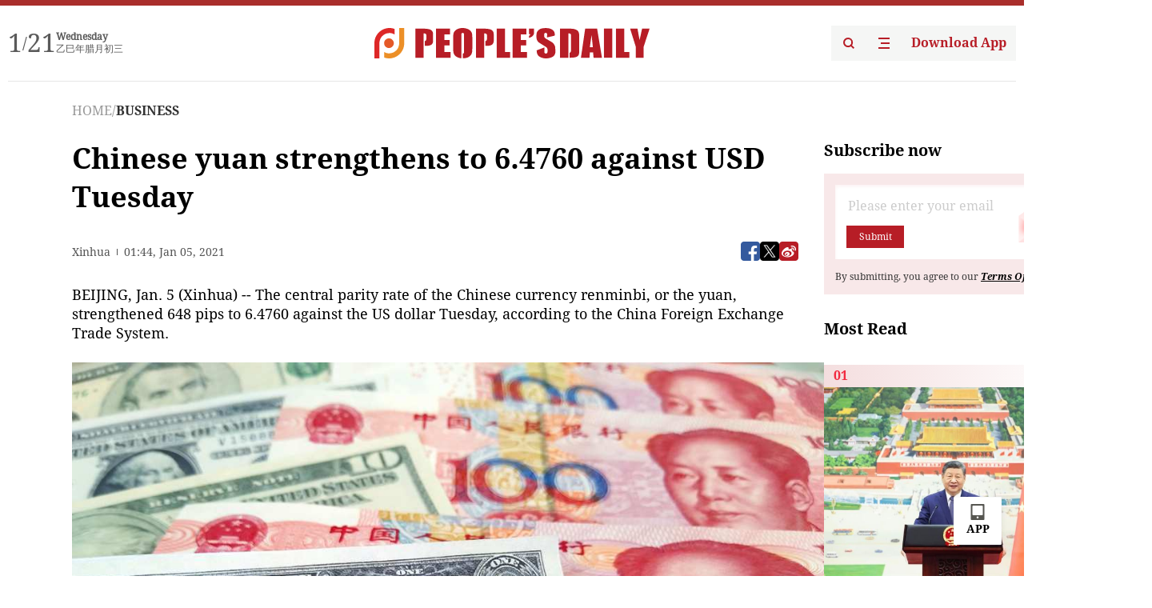

--- FILE ---
content_type: text/html;charset=UTF-8
request_url: https://peoplesdaily.pdnews.cn/business/er/30001386267
body_size: 18132
content:
<!doctype html><html lang="en"><head><meta charset="UTF-8"/><meta name="viewport" content="initial-scale=1,maximum-scale=1,minimum-scale=1,user-scalable=no"/><title>Chinese yuan strengthens to 6.4760 against USD Tuesday</title><style></style><meta name="title" content="Chinese yuan strengthens to 6.4760 against USD Tuesday"><meta name="keywords" content="BUSINESS,People's Daily"><meta name="description" content="BEIJING, Jan. 5 (Xinhua) -- The central parity rate of the Chinese currency renminbi, or the yuan, strengthened 648 pips to 6.4760 against the US dollar Tuesday, according to the China Foreign Exchange Trade System. In China's spot foreign exchange market, the yuan is allowed to rise or fall by 2..."><meta property="title" content="Chinese yuan strengthens to 6.4760 against USD Tuesday"><meta property="image" content="https://cdnpdcontent.aikan.pdnews.cn/20210105/51e4bdb6f8574b6f930c26d0fe01dbf5.jpg"><meta itemprop="image" content="https://cdnpdcontent.aikan.pdnews.cn/20210105/51e4bdb6f8574b6f930c26d0fe01dbf5.jpg"><meta property="description" content="BEIJING, Jan. 5 (Xinhua) -- The central parity rate of the Chinese currency renminbi, or the yuan, strengthened 648 pips to 6.4760 against the US dollar Tuesday, according to the China Foreign Exchange Trade System. In China's spot foreign exchange market, the yuan is allowed to rise or fall by 2..."><meta property="fb:app_id" content="216960335533526"><meta property="og:title" content="Chinese yuan strengthens to 6.4760 against USD Tuesday"><meta property="og:description" content="BEIJING, Jan. 5 (Xinhua) -- The central parity rate of the Chinese currency renminbi, or the yuan, strengthened 648 pips to 6.4760 against the US dollar Tuesday, according to the China Foreign Exchange Trade System. In China's spot foreign exchange market, the yuan is allowed to rise or fall by 2..."><meta property="og:url" content="https://peoplesdaily.pdnews.cn/business/er/30001386267"><meta property="og:image" content="https://cdnpdcontent.aikan.pdnews.cn/20210105/51e4bdb6f8574b6f930c26d0fe01dbf5.jpg?x-oss-process=image/resize,l_850/auto-orient,1/quality,q_95/format,jpg"><meta property="og:image:alt" content="BEIJING, Jan. 5 (Xinhua) -- The central parity rate of the Chinese currency renminbi, or the yuan, strengthened 648 pips to 6.4760 against the US dollar Tuesday, according to the China Foreign Exchange Trade System. In China's spot foreign exchange market, the yuan is allowed to rise or fall by 2..."><meta property="og:image_wechat" content="https://cdnpdcontent.aikan.pdnews.cn/20210105/51e4bdb6f8574b6f930c26d0fe01dbf5.jpg?x-oss-process=image/resize,l_850/auto-orient,1/quality,q_95/format,jpg"><meta name="twitter:title" content="Chinese yuan strengthens to 6.4760 against USD Tuesday"><meta property="twitter:title" content="Chinese yuan strengthens to 6.4760 against USD Tuesday"><meta name="twitter:image" content="https://cdnpdcontent.aikan.pdnews.cn/20210105/51e4bdb6f8574b6f930c26d0fe01dbf5.jpg?x-oss-process=image/resize,l_850/auto-orient,1/quality,q_95/format,jpg"><meta property="twitter:image" content="https://cdnpdcontent.aikan.pdnews.cn/20210105/51e4bdb6f8574b6f930c26d0fe01dbf5.jpg?x-oss-process=image/resize,l_850/auto-orient,1/quality,q_95/format,jpg"><meta name="twitter:image:src" content="https://cdnpdcontent.aikan.pdnews.cn/20210105/51e4bdb6f8574b6f930c26d0fe01dbf5.jpg?x-oss-process=image/resize,l_850/auto-orient,1/quality,q_95/format,jpg"><meta property="twitter:image:src" content="https://cdnpdcontent.aikan.pdnews.cn/20210105/51e4bdb6f8574b6f930c26d0fe01dbf5.jpg?x-oss-process=image/resize,l_850/auto-orient,1/quality,q_95/format,jpg"><meta name="twitter:description" content="BEIJING, Jan. 5 (Xinhua) -- The central parity rate of the Chinese currency renminbi, or the yuan, strengthened 648 pips to 6.4760 against the US dollar Tuesday, according to the China Foreign Exchange Trade System. In China's spot foreign exchange market, the yuan is allowed to rise or fall by 2..."><meta property="twitter:description" content="BEIJING, Jan. 5 (Xinhua) -- The central parity rate of the Chinese currency renminbi, or the yuan, strengthened 648 pips to 6.4760 against the US dollar Tuesday, according to the China Foreign Exchange Trade System. In China's spot foreign exchange market, the yuan is allowed to rise or fall by 2..."><meta name="twitter:site" content="@PeoplesDailyapp"><meta property="twitter:site" content="@PeoplesDailyapp"><meta property="al:title" content="Chinese yuan strengthens to 6.4760 against USD Tuesday"><meta property="al:image" content="https://cdnpdcontent.aikan.pdnews.cn/20210105/51e4bdb6f8574b6f930c26d0fe01dbf5.jpg?x-oss-process=image/resize,l_850/auto-orient,1/quality,q_95/format,jpg"><meta property="al:description" content="BEIJING, Jan. 5 (Xinhua) -- The central parity rate of the Chinese currency renminbi, or the yuan, strengthened 648 pips to 6.4760 against the US dollar Tuesday, according to the China Foreign Exchange Trade System. In China's spot foreign exchange market, the yuan is allowed to rise or fall by 2..."><meta property="og:type" content="article"><meta property="og:rich_attachment" content="true"><meta name="twitter:card" content="summary_large_image"><meta property="twitter:card" content="summary_large_image"><meta name="twitter:creator" content="@PeoplesDailyapp"><meta property="twitter:creator" content="@PeoplesDailyapp"><meta property="al:type" content="article"><meta name="format-detection" content="telephone=no, email=no"/><meta name="apple-touch-fullscreen" content="YES"/><meta name="apple-mobile-web-app-capable" content="yes"/><meta name="apple-mobile-web-app-status-bar-style" content="black"/><link rel="icon" href="https://cdnpdfront.aikan.pdnews.cn/rmrb/es/rmrb-web-details-main/1.0.18/resource/image/faviconV2.png" type="image/x-icon"/><link rel="stylesheet" href="https://cdnpdfront.aikan.pdnews.cn/rmrb/es/rmrb-web-details-main/1.0.18/resource/css/plugin/normalize.css"><link rel="stylesheet" href="https://cdnpdfront.aikan.pdnews.cn/rmrb/es/rmrb-web-details-main/1.0.18/resource/css/plugin/swiper-bundle.min.css"><link rel="stylesheet" href="https://cdnpdfront.aikan.pdnews.cn/rmrb/es/rmrb-web-details-main/1.0.18/resource/css/plugin/aliPlayer.min.css"><link rel="stylesheet" href="https://cdnpdfront.aikan.pdnews.cn/rmrb/es/rmrb-web-details-main/1.0.18/resource/font/style.css"><link rel="stylesheet" href="https://cdnpdfront.aikan.pdnews.cn/rmrb/es/rmrb-web-details-main/1.0.18/resource/css/desktop/common.css"><link rel="stylesheet" href="https://cdnpdfront.aikan.pdnews.cn/rmrb/es/rmrb-web-details-main/1.0.18/resource/css/desktop/article.css"><link rel="stylesheet" href="https://cdnpdfront.aikan.pdnews.cn/rmrb/es/rmrb-web-details-main/1.0.18/resource/css/desktop/player.css"><script src="https://cdnpdfront.aikan.pdnews.cn/rmrb/es/rmrb-web-details-main/1.0.18/resource/js/share.min.js"></script><script type="module" crossorigin src="https://cdnpdfront.aikan.pdnews.cn/rmrb/es/rmrb-web-details-main/1.0.18/static/articleDesktop.2df49395.js"></script><link rel="modulepreload" href="https://cdnpdfront.aikan.pdnews.cn/rmrb/es/rmrb-web-details-main/1.0.18/static/__uno.811139bf.js"><link rel="modulepreload" href="https://cdnpdfront.aikan.pdnews.cn/rmrb/es/rmrb-web-details-main/1.0.18/static/light.beee88b5.js"><link rel="modulepreload" href="https://cdnpdfront.aikan.pdnews.cn/rmrb/es/rmrb-web-details-main/1.0.18/static/use-rtl.6a0d34a7.js"><link rel="modulepreload" href="https://cdnpdfront.aikan.pdnews.cn/rmrb/es/rmrb-web-details-main/1.0.18/static/FooterShare.d4d5bc0c.js"><link rel="modulepreload" href="https://cdnpdfront.aikan.pdnews.cn/rmrb/es/rmrb-web-details-main/1.0.18/static/index.6a84ec4d.js"><link rel="modulepreload" href="https://cdnpdfront.aikan.pdnews.cn/rmrb/es/rmrb-web-details-main/1.0.18/static/index.42c2b8bc.js"><link rel="modulepreload" href="https://cdnpdfront.aikan.pdnews.cn/rmrb/es/rmrb-web-details-main/1.0.18/static/email.b80d3b72.js"><link rel="modulepreload" href="https://cdnpdfront.aikan.pdnews.cn/rmrb/es/rmrb-web-details-main/1.0.18/static/Close.2922face.js"><link rel="modulepreload" href="https://cdnpdfront.aikan.pdnews.cn/rmrb/es/rmrb-web-details-main/1.0.18/static/index.3b214772.js"><link rel="modulepreload" href="https://cdnpdfront.aikan.pdnews.cn/rmrb/es/rmrb-web-details-main/1.0.18/static/vote.9191c2c4.js"><link rel="stylesheet" href="https://cdnpdfront.aikan.pdnews.cn/rmrb/es/rmrb-web-details-main/1.0.18/static/__uno.1f68b8f3.css"><link rel="stylesheet" href="https://cdnpdfront.aikan.pdnews.cn/rmrb/es/rmrb-web-details-main/1.0.18/static/FooterShare.536f3f2b.css"><link rel="stylesheet" href="https://cdnpdfront.aikan.pdnews.cn/rmrb/es/rmrb-web-details-main/1.0.18/static/index.262060e6.css"><link rel="stylesheet" href="https://cdnpdfront.aikan.pdnews.cn/rmrb/es/rmrb-web-details-main/1.0.18/static/index.36bdada6.css"><link rel="stylesheet" href="https://cdnpdfront.aikan.pdnews.cn/rmrb/es/rmrb-web-details-main/1.0.18/static/index.0044e19b.css"><link rel="stylesheet" href="https://cdnpdfront.aikan.pdnews.cn/rmrb/es/rmrb-web-details-main/1.0.18/static/articleDesktop.992161ba.css"><link rel="stylesheet" href="https://cdnpdfront.aikan.pdnews.cn/rmrb/es/rmrb-web-details-main/1.0.18/static/global.e64d111d.css"></head><body data-id="30001386267" data-channelid="1022" data-objecttype="8" data-topicid="" data-type="channel" id="body" class=""><div id="app"></div><header id="header"><div class="header"><div class="header-container c-container"><div class="header-main"><div id="globalHeader" class="time"></div><a href="https://peoplesdaily.pdnews.cn" class="logo"><span style="display:none">People's Daily</span> <img src="https://cdnpdfront.aikan.pdnews.cn/rmrb/es/rmrb-web-details-main/1.0.18/resource/image/header/logo.svg" alt="People's Daily English language App - Homepage - Breaking News, China News, World News and Video"></a><div class="right-content"><a class="header-search" target="_blank" href="https://peoplesdaily.pdnews.cn/searchDetails"><span style="display:none">People's Daily Search Details</span> <img src="https://cdnpdfront.aikan.pdnews.cn/rmrb/es/rmrb-web-details-main/1.0.18/resource/image/header/headerSearch.svg" alt="People's Daily English language App - Homepage - Breaking News, China News, World News and Video"> </a><span class="header-channel"><div id="headerChannel"></div><img class="header-channel-icon" src="https://cdnpdfront.aikan.pdnews.cn/rmrb/es/rmrb-web-details-main/1.0.18/resource/image/channel.svg" alt="People's Daily English language App - Homepage - Breaking News, China News, World News and Video"> </span><a class="header-download droidSerif-bold" target="_blank" href="https://peoplesdaily.pdnews.cn/publicity">Download App</a></div></div></div></div></header><main class="content-main" data-author-name="" data-author-id=""><div class="c-container"><div class="breadcrumb"><a href="https://peoplesdaily.pdnews.cn" class="droidSerif">HOME</a> <span class="droidSerif">/</span><div class="beloneName droidSerif-bold">BUSINESS</div></div><div class="c-content"><div class="left"><div class="c-title droidSerif-bold" id="newsTitle">Chinese yuan strengthens to 6.4760 against USD Tuesday</div><div class="c-details-share"><div class="c-details"><div class="c-details-extra droidSerif"><div class="form">Xinhua</div><div class="c-publish-time none">1609811076000</div></div></div><div id="globalShare"></div></div><div class="skeleton-loading"><div class="ant-skeleton ant-skeleton-active"><div class="ant-skeleton-content"><ul class="ant-skeleton-paragraph"><li style="width:38%"></li><li style="width:100%"></li><li style="width:100%"></li><li style="width:87.5%"></li></ul><h3 class="ant-skeleton-title" style="width:100%;height:427.5px"></h3></div></div></div><div class="c-news-content none" id="newContent"><p>BEIJING, Jan. 5 (Xinhua) -- The central parity rate of the Chinese currency renminbi, or the yuan, strengthened 648 pips to 6.4760 against the US dollar Tuesday, according to the China Foreign Exchange Trade System.</p>
<p><img class="" id="file-images-WU_FILE_13" src="https://cdnpdcontent.aikan.pdnews.cn/20210105/7dd5eae2af814e8a85c2822ad9425e3c.jpg"></p>
<p class="rmrb-caption-img">File photo: agencies</p>
<p>In China's spot foreign exchange market, the yuan is allowed to rise or fall by 2 percent from the central parity rate each trading day.</p>
<p>The central parity rate of the yuan against the US dollar is based on a weighted average of prices offered by market makers before the opening of the interbank market each business day.</p></div><div id="vote"></div></div><div class="right" id="mostRead"></div></div><div class="c-recommend" id="recommend"></div></div></main><div id="news-article-audio"></div><div id="hidden"></div><div id="hiddenElement"></div><footer id="globalFooter" data-audio-title="" data-audio-src="" data-audio-img=""><div class="footer-main c-container"><div class="footer-container"><div class="footer-left"><div class="footer-download"><div class="footer-title droidSerif-bold">Download App</div><div class="footer-download-top"><a target="_blank" href="https://apps.apple.com/app/peoples-daily-%E4%BA%BA%E6%B0%91%E6%97%A5%E6%8A%A5%E8%8B%B1%E6%96%87%E5%AE%A2%E6%88%B7%E7%AB%AF/id1294031865" class="droidSerif-bold"><img src="https://cdnpdfront.aikan.pdnews.cn/rmrb/es/rmrb-web-details-main/1.0.18/resource/image/footer/apple.svg" alt="People's Daily English language App - Homepage - Breaking News, China News, World News and Video"> </a><a target="_blank" href="https://sj.qq.com/appdetail/com.peopleapp.en" class="droidSerif-bold"><img src="https://cdnpdfront.aikan.pdnews.cn/rmrb/es/rmrb-web-details-main/1.0.18/resource/image/footer/android.svg" alt="People's Daily English language App - Homepage - Breaking News, China News, World News and Video"></a></div><a target="_blank" href="https://play.google.com/store/apps/details?id=com.peopleapp.en" class="download-app droidSerif-bold"><img src="https://cdnpdfront.aikan.pdnews.cn/rmrb/es/rmrb-web-details-main/1.0.18/resource/image/footer/google.svg" alt="People's Daily English language App - Homepage - Breaking News, China News, World News and Video"> <span>Google Play</span></a></div></div><div class="footer-right"><div class="footer-sitemap"><div class="footer-title droidSerif-bold">Sitemap</div><div id="footerSitemap" class="sitemap-list"></div></div><div class="footer-share" id="footerShare"></div></div></div><div class="footer-bottom"><div class="left"><div class="left-top"><a class="droidSerif" target="_blank" href="https://www.beian.gov.cn/portal/registerSystemInfo?recordcode=11010502048728" title="People's Daily English language App"><img src="https://cdnpdfront.aikan.pdnews.cn/rmrb/es/rmrb-web-details-main/1.0.18/resource/image/footer/emblem.png" alt="People's Daily English language App - Homepage - Breaking News, China News, World News and Video"> <span>京公网安备 11010502048728号 Copyright 2023 People's Daily </span></a><a class="droidSerif" target="_blank" href="https://beian.miit.gov.cn/#/Integrated/recordQuery" title="People's Daily English language App">ICP Registration Number: 16066560</a></div><a class="droidSerif" title="People's Daily English language App">Disinformation report:rmrbywapp@126.com</a></div><div class="right"><a class="privacyPolicy" href="https://peoplesdaily.pdnews.cn/privacyPolicy" target="_blank" title="People's Daily English language App">Privacy policy</a> <i class="line"></i> <a class="aboutUs" href="https://peoplesdaily.pdnews.cn/aboutUs" target="_blank" title="People's Daily English language App">Terms of Service</a> <i class="line"></i> <a class="aboutPeopleDaily" href="https://peoplesdaily.pdnews.cn/aboutPeopleDaily" target="_blank" title="People's Daily English language App">About People's Daily</a> <i class="line"></i> <a class="peoplesDaily" href="" target="_blank" title="People's Daily English language App">PEOPLE'S DAILY</a></div></div></div></footer><script src="https://wkbrs1.tingyun.com/js/cIHjmnMVaiY.js"></script><script src="https://cdnpdfront.aikan.pdnews.cn/rmrb/es/rmrb-web-details-main/1.0.18/resource/js/sensorsdata.min.js"></script><script src="https://cdnpdfront.aikan.pdnews.cn/rmrb/es/rmrb-web-details-main/1.0.18/resource/js/aliPlayer.min.js"></script><script src="https://cdnpdfront.aikan.pdnews.cn/rmrb/es/rmrb-web-details-main/1.0.18/resource/js/swiper-bundle.min.js"></script><script src="https://cdnpdfront.aikan.pdnews.cn/rmrb/es/rmrb-web-details-main/1.0.18/resource/js/echart.min.js"></script><script src="https://cdnpdfront.aikan.pdnews.cn/rmrb/es/rmrb-web-details-main/1.0.18/resource/js/ecStat.min.js"></script><script>!(function (c,b,d,a) {c[a] ||(c[a] ={})
c[a].config ={pid:'bayc9l9j1x@7e5f11667efff4b',appType:'web',imgUrl:'https://arms-retcode.aliyuncs.com/r.png?',sendResource:true,enableLinkTrace:true,behavior:true
}
with (b) with (body) with (insertBefore(createElement('script'),firstChild)) setAttribute('crossorigin','',src =d
)
})(window,document,'https://retcode.alicdn.com/retcode/bl.js','__bl')</script><script>var echartOptions = undefined;var shareInfo = {"fullUrl":"https://cdnpdcontent.aikan.pdnews.cn/20210105/51e4bdb6f8574b6f930c26d0fe01dbf5.jpg","shareSwitch":1,"shareTitle":"Chinese yuan strengthens to 6.4760 against USD Tuesday","shareDescription":"BEIJING, Jan. 5 (Xinhua) -- The central parity rate of the Chinese currency renminbi, or the yuan, strengthened 648 pips to 6.4760 against the US dollar Tuesday, according to the China Foreign Exchange Trade System. In China's spot foreign exchange market, the yuan is allowed to rise or fall by 2..."};var contentDetailsJson = {"channelRels":[{"sortValue":1,"channelAlias":"business","channelLevel":2,"channelName":"BUSINESS","channelId":1022}],"description":"BEIJING, Jan. 5 (Xinhua) -- The central parity rate of the Chinese currency renminbi, or the yuan, strengthened 648 pips to 6.4760 against the US dollar Tuesday, according to the China Foreign Exchange Trade System. In China's spot foreign exchange market, the yuan is allowed to rise or fall by 2..."};</script></body></html>

--- FILE ---
content_type: text/css
request_url: https://cdnpdfront.aikan.pdnews.cn/rmrb/es/rmrb-web-details-main/1.0.18/resource/css/desktop/article.css
body_size: 4025
content:
.c-content {
  display: flex;
  gap: 50px;
  width: 100%;
}

.c-content .prism-player .prism-ErrorMessage {
  display: none !important;
}

.c-content .prism-player .prism-progress-cursor {
  background: #a92e2b !important;
}

.c-content .prism-player .prism-progress-cursor img {
  display: none !important;
}

.c-content .prism-player .prism-big-play-btn .outter {
  border: none;
}

.c-content .prism-player .prism-liveshift-progress .prism-progress-played, .c-content .prism-player .prism-progress .prism-progress-played  {
  background-color: #a92e2b !important;
}

.c-content .left {
  flex: 1;
  width: 890px;
}

.c-content .right {
  width: 320px;
  flex: 0 0 320px;
}

.c-title {
  font-size: 36px;
  line-height: 48px;
  color: #000000;
}

.c-author {
  font-size: 14px;
  line-height: 24px;
  color: #333;
  font-weight: 700;
}

.c-details-share {
  display: flex;
  align-items: center;
  justify-content: space-between;
  width: 100%;
  gap: 10px;
  margin-top: 30px;
}

#globalShare {
  width: 104px;
  flex: 0 0 104px;
  display: block !important;
}

.c-details-extra {
  display: flex;
  align-items: center;
  line-height: 24px;
  color: #555;
  margin-top: 2px;
}

.c-details-extra .form {
  display: flex;
  align-items: center;
}

.c-details-extra .form::after {
  display: inline-block;
  content: "";
  height: 8px;
  width: 1px;
  background: #555;
  margin: 0 8px;
}

.c-details {
  font-size: 14px;
  flex: 1;
}

.c-publish-time.none {
  opacity: 0;
  visibility: hidden;
}

.c-news-content {
  margin-top: 30px;
  font-size: 18px;
  color: #000;
}

.c-news-content .swiper-block {
  width: 890px;
  height: 667px;
  position: relative;
  overflow: hidden;
  margin-bottom: 24px;
}

.c-news-content .swiper-block .swiper-nav {
  position: absolute;
  z-index: 10;
  width: 56px;
  height: 56px;
  cursor: pointer;
}

.c-news-content .swiper-block .swiper-nav.swiper-prev {
  left: 24px;
  top: 50%;
  transform: translateY(-50%);
}

.c-news-content .swiper-block .swiper-nav.swiper-next {
  right: 24px;
  top: 50%;
  transform: translateY(-50%);
}

.c-news-content .swiper-block .swiper-nav.swiper-disabled {
  opacity: .5;
  cursor: not-allowed;
}

.c-news-content .swiper-block .swiper-pagination-bullet {
  width: 8px;
  height: 8px;
  opacity: 0.4;
  background: #FFFFFF;
  border-radius: unset;
}

.c-news-content .swiper-block .swiper-pagination-bullet-active {
  background: transparent;
  opacity: 1;
}

.c-news-content .swiper-block .swiper-pagination-bullet-active::after {
  display: block;
  content: '';
  background: url('../../image/swiper_active.svg');
  width: 8px;
  height: 12px;
  background-repeat: no-repeat;
  background-size: 100%;
}

.c-news-content .swiper-block img {
  object-fit: cover;
  height: 100%;
}

#news-article-audio {
  margin-top: 20px;
}

#newContent.none {
  position: fixed;
  left: 0;
  right: 0;
  width: 890px;
  opacity: 0;
  z-index: -1;
  visibility: hidden;
}

.content-main .c-news-content img,
.content-main .c-news-content video,
.content-main .c-news-content audio {
  max-width: 100% !important;
}

.content-main .c-news-content > h1,
.content-main .c-news-content > h2,
.content-main .c-news-content > h3,
.content-main .c-news-content > h4,
.content-main .c-news-content > h5,
.content-main .c-news-content > h6,
.content-main .c-news-content p,
.content-main .c-news-content > section {
  line-height: 24px;
  max-width: 100%;
  padding: 0 !important;
  margin-bottom: 24px !important;
}

.content-main .c-news-content > p:last-child {
  margin-bottom: 0 !important;
}

.content-main .c-news-content > div {
  line-height: 24px;
}

.content-main .c-news-content > div.replace-br-tag {
  margin-bottom: 24px !important;
}

.content-main .c-news-content > div > p:last-child {
  margin-bottom: 0 !important;
}

.content-main .c-news-content > section {
  margin-bottom: 24px !important;
}

.content-main .c-news-content a {
  font-family: "DroidSerif";
  color: #50749A !important;
  text-decoration: underline;
  word-break: break-word;
}

.content-main .c-news-content a:last-child {
  margin-bottom: 0 !important;
}

.content-main .c-news-content a + .preview-image-block {
  margin-top: 0 !important;
}

.content-main .c-news-content a span {
  color: #50749A !important;
  word-break: break-word;
}

.content-main .c-news-content img {
  max-width: 100% !important;
  max-height: 100% !important;
  display: block;
  box-sizing: border-box;
}

.content-main .c-news-content .image-block {
  width: 100%;
}
.content-main .c-news-content .preview-video {
  width: 100%;
  overflow: hidden;
  margin-bottom: 24px;
}
.content-main .c-news-content .preview-image {
  display: flex;
  align-items: center;
  justify-content: center;
  width: 100%;
}
.content-main .c-news-content .preview-image .image-loadig,
.content-main .c-news-content .preview-image .image-error {
  background: #eee;
}

.content-main .c-news-content .rmrb-caption-img {
  position: relative;
  margin-top: -13px !important;
  padding-left: 5px !important;
  line-height: 16px !important;
  font-size: 14px !important;
  font-weight: 400 !important;
  color: #999999 !important;
  box-sizing: border-box !important;
  border-left: 2px solid #B71D26;
  margin-bottom: 24px;
}

.content-main .c-news-content .rmrb-caption-img span,
.content-main .c-news-content .rmrb-caption-img p,
.content-main .c-news-content .rmrb-caption-img div,
.content-main .c-news-content .rmrb-caption-img i,
.content-main .c-news-content .rmrb-caption-img h1,
.content-main .c-news-content .rmrb-caption-img h2,
.content-main .c-news-content .rmrb-caption-img h3,
.content-main .c-news-content .rmrb-caption-img h4,
.content-main .c-news-content .rmrb-caption-img h5,
.content-main .c-news-content .rmrb-caption-img h6,
.content-main .c-news-content .rmrb-caption-img section {
  line-height: 16px !important;
  font-size: 14px !important;
  font-weight: 400 !important;
  color: #999999 !important;
}

.content-main .c-news-content .rmrb-caption-img2 {
  position: relative;
  margin-top: 11px !important;
  margin-bottom: 20px !important;
  padding-left: 5px !important;
  line-height: 16px !important;
  font-size: 14px !important;
  font-weight: 400 !important;
  color: #999999 !important;
  box-sizing: border-box !important;
  border-left: 2px solid #B71D26;
  margin-bottom: 24px;
}

.content-main .c-news-content .rmrb-caption-img2 span,
.content-main .c-news-content .rmrb-caption-img2 p,
.content-main .c-news-content .rmrb-caption-img2 div,
.content-main .c-news-content .rmrb-caption-img2 i,
.content-main .c-news-content .rmrb-caption-img2 h1,
.content-main .c-news-content .rmrb-caption-img2 h2,
.content-main .c-news-content .rmrb-caption-img2 h3,
.content-main .c-news-content .rmrb-caption-img2 h4,
.content-main .c-news-content .rmrb-caption-img2 h5,
.content-main .c-news-content .rmrb-caption-img2 h6,
.content-main .c-news-content .rmrb-caption-img2 section {
  line-height: 16px !important;
  font-size: 14px !important;
  font-weight: 400 !important;
  color: #999999 !important;
}

.content-main .c-news-content .rmrb-caption-img:empty {
  display: none;
}

.content-main .c-news-content .preview-link-card {
  display: block;
  width: 100%;
  padding: 14px 12px;
  background: #F2F2F2;
  cursor: pointer;
  margin-bottom: 24px;
  text-decoration: none !important;
}

.content-main .c-news-content .preview-link-card.card-image {
  display: flex;
  align-items: center;
}

.content-main .c-news-content .preview-link-card.card-image .left {
  flex: 0 0 60px;
  width: 60px;
  height: 60px;
}

.content-main .c-news-content .preview-link-card.card-image .left img {
  width: 100%;
  height: 100%;
  object-fit: cover;
}

.content-main .c-news-content .preview-link-card.card-image .right {
  display: flex;
  flex-direction: column;
  justify-content: space-between;
  margin-left: 15px;
  width: auto;
  flex: 1;
}

.content-main .c-news-content .preview-link-card .preview-link-title {
  display: flex;
  align-items: center;
  font-size: 18px;
  line-height: 22px;
  color: #50749A;
  word-break: break-word;
}

.content-main .c-news-content .preview-link-card .preview-link {
  display: none;
  align-items: center;
  font-size: 16px;
  line-height: 16px;
  margin-top: 10px;
}

.content-main .c-news-content .preview-link-card.card-image .preview-link {
  margin-top: 0;
}

.content-main .c-news-content .preview-link-card .preview-link-title img {
  position: relative;
  width: 16px;
  height: 16px;
  display: unset;
  background: unset;
  margin: 0;
  margin-right: 10px;
}

.content-main .c-news-content .preview-link-card.card-image .preview-link-title img {
  display: none;
}

.content-main .c-news-content .preview-link-card .preview-link span {
  font-size: 16px;
  color: #999999;
  margin-left: 2px;
  overflow: hidden;
  text-overflow: ellipsis;
  display: -webkit-box;
  -webkit-line-clamp: 1;
  line-clamp: 1;
  -webkit-box-orient: vertical;
  word-break: break-word;
}

.preview-audio-player .audio-extral{
  display: flex;
  align-items: center;
  gap: 0.26667rem;
}

.preview-audio-player .audio-extral .right {
  width: 28px;
  height: 28px;
  flex: 0 0 28px;
}

.preview-audio-player .audio-extral .right img {
  margin: 0;
  background: none;
  cursor: pointer;
}

.preview-audio-player .audio-extral .audio-play-icon{
  display: none;
  width: 28px;
  height: 28px;
}
.preview-audio-player .audio-extral .audio-play-icon.active {
  display: block;
}
.preview-audio-player .audio-extral .audio-pause-icon{
  display: none;
  width: 28px;
  height: 28px;
}
.preview-audio-player .audio-extral .audio-pause-icon.active {
  display: block;
}
.preview-audio-player {
  display: flex;
  background: #F2F2F2;
  padding: 12px;
  margin-bottom: 24px;
}
.preview-audio-player .audio-details {
  width: 100%;
}
.preview-audio-player .left{
  flex: 1;
}
.preview-audio-player .left .audio-title{
  color: #000000;
  margin-bottom: 15px;
  font-size: 16px;
  line-height: 20px;
  display: -webkit-box;
  -webkit-line-clamp: 2;
  -webkit-box-orient: vertical;
  overflow: hidden;
  text-overflow: ellipsis;
  word-wrap: break-word;
}

.preview-audio-player .audio-time{
  position: relative;
  font-size: 12px;
  line-height: 18px;
  color: #999999;
  transform-origin: left;
}

.preview-audio-player-cover {
  display: flex;
  height: 106px;
  width: 100%;
  margin-bottom: 24px;
}
.preview-audio-player-cover .audio-cover {
  width: 106px;
  height: 106px;
  flex: 0 0 106px;
  background-size: 100%;
  background-position: center;
}
.preview-audio-player-cover .audio-details {
  display: flex;
  flex-direction: column;
  justify-content: space-between;
  flex: 1;
  padding: 12px;
  background: #f2f2f2;
}
.preview-audio-player-cover .audio-details .audio-title {
  font-size: 16px;
  line-height: 20px;
  display: -webkit-box;
  -webkit-line-clamp: 2;
  -webkit-box-orient: vertical;
  overflow: hidden;
  text-overflow: ellipsis;
  word-wrap: break-word;
}
.preview-audio-player-cover .audio-extral {
  display: flex;
  align-items: center;
}
.preview-audio-player-cover .audio-details .audio-time {
  font-size: 12px;
  line-height: 18px;
  margin: 0 16px 0 12px;
  color: #999999;
  transform-origin: left;
}
.preview-audio-player-cover .audio-details .audio-extral-iocn {
  display: flex;
}
.preview-audio-player-cover .audio-details .audio-bg {
  display: flex;
  align-items: center;
  gap: 0.42667rem;
}
.preview-audio-player-cover .audio-details .audio-bg img {
  background: none;
  margin: 0;
}
.preview-audio-player-cover .audio-details .audio-bg img:first-child {
  width: 310px;
  height: 20px;
  flex: 1;
}
.preview-audio-player-cover .audio-details img.audio-play-icon {
  width: 32px;
  height: 32px;
  display: none;
  flex: 0 0 32px;
  cursor: pointer;
}
.preview-audio-player-cover .audio-details img.audio-play-icon.active {
  display: block;
}
.preview-audio-player-cover .audio-details img.audio-pause-icon {
  width: 32px;
  height: 32px;
  display: none;
  flex: 0 0 32px;
  cursor: pointer;
}
.preview-audio-player-cover .audio-details img.audio-pause-icon.active {
  display: block;
}
.preview-audio-player-cover .audio-pause-icon{
  display: none;
}
.preview-audio-player-cover .audio-play-icon{
  display: none;
}
.preview-audio-player-cover .active{
  display: block;
}

.ellipsis1 {
  overflow: hidden;
  text-overflow: ellipsis;
  display: -webkit-box;
  -webkit-line-clamp: 1;
  line-clamp: 1;
  -webkit-box-orient: vertical;
  word-wrap: break-word;
}

.ellipsis2 {
  overflow: hidden;
  text-overflow: ellipsis;
  display: -webkit-box;
  -webkit-line-clamp: 2;
  line-clamp: 2;
  -webkit-box-orient: vertical;
  word-wrap: break-word;
}

.pcIcon{
  width: 32px;
  height: 32px;
}

.content-main .prism-player .prism-big-play-btn {
  left: 50% !important;
  top: 50% !important;
  bottom: unset !important;
  transform: translate(-50%, -50%);
}

.content-main .prism-cc-btn,
.content-main .prism-setting-btn
,.content-main .prism-player .prism-tooltip{
  display: none !important;
}

.content-main .prism-player .prism-ErrorMessage {
  display: none !important;
}

.content-main .prism-player .prism-liveshift-progress .prism-progress-played, .content-main .prism-player .prism-progress .prism-progress-played  {
  background-color: #a92e2b !important;
}

.content-main .preview-image-block {
  display: flex;
  align-items: center;
  justify-content: center;
  position: relative;
  width: 100%;
}
.content-main .preview-image-block.loading {
  background: #eee;
}
.content-main .preview-image-block img {
  width: 100%;
  height: 100%;
  object-fit: contain;
}
.content-main .preview-image-block img.none {
  position: absolute;
  left: 0;
  top: 0;
  z-index: -1;
  opacity: 0;
  visibility: hidden;
}
.content-main .preview-image-block .preview-image-placehold {
  display: block;
  object-fit: cover;
  width: 132px;
  height: 60px;
}
.content-main .preview-image-block .preview-image-placehold.none {
  display: none;
}
.content-main .preview-image-block .preview-image-error {
  display: block;
  object-fit: cover;
  width: 100px;
  height: 100px;
}
.content-main .preview-image-block .preview-image-error.none {
  display: none;
}

.c-news-content .en-scroll-text {
  position: relative;
  display: flex;
  align-items: center;
  gap: 8px;
  padding: 12px;
  padding-left: 0;
  border: 0.5px solid #EEEEEE;
  background: #F2F2F2;
  height: 48px;
  overflow: hidden;
  margin-bottom: 24px;
}
.c-news-content .en-scroll-text::after {
  content: "";
  position: absolute;
  top: 0;
  right: 0;
  width: 16px;
  height: 100%;
  background-color: #f2f2f2ff;
}
.c-news-content .scroll-text-left {
  position: absolute;
  top: 0;
  left: 0;
  padding-left: 12px;
  padding-right: 12px;
  width: 44px !important;
  height: 100%;
  margin: 0;
  z-index: 9;
  background: #F2F2F2;
}
.c-news-content .en-scroll-text img {
  position: absolute;
  top: 50%;
  transform: translateY(-50%);
  left: 12px;
  width: 24px !important;
  height: 24px !important;
  margin: 0;
  z-index: 10;
}
.c-news-content .en-scroll-text .swiper-txet {
  white-space: nowrap;
  color: #000000;
  text-align: left;
  font-size: 16px;
  line-height: 24px;
  padding-left: 44px;
}
.c-news-content .en-table {
  display: flex;
  justify-content: center;
  flex-direction: column;
  margin-bottom: 24px;
}
.c-news-content .en-table .en-table-title {
  font-size: 14px;
  line-height: 16px;
  margin-bottom: 12px;
  color: #333;
}
.c-news-content .en-table ._li.firstRow td {
  font-family: "DroidSerif-Bold" !important;
  font-size: 18px;
}
.c-news-content .en-text-1 {
  position: relative;
  padding: 16px 20px;
  padding-top: 28px;
  border-left: 4px solid #B71D26;
  background: #faf3f4;
  margin-bottom: 24px;
}
.c-news-content .en-text-1 + .preview-image-block {
  margin-top: 0 !important;
}
.c-news-content .en-text-1 img {
  position: absolute;
  top: 10.85px;
  left: 20px;
  width: 24px;
  margin: 0 !important;
}
.c-news-content .en-text-1-title {
  position: relative;
  font-size: 16px;
  line-height: 24px;
  color: #222;
  word-break: break-word;
}
.c-news-content .en-text-2 {
  padding: 7px;
  border: 3px solid #B71D26;
  margin-bottom: 24px;
}
.c-news-content .en-text-2 + .preview-image-block {
  margin-top: 0 !important;
}
.c-news-content .en-text-2-title {
  padding: 16px;
  border: 1px solid #B71D26;
  word-break: break-word;
  font-size: 16px;
  line-height: 24px;
  color: #000000;
}
.c-news-content .en-text-3 {
  position: relative;
  border-radius: 12px;
  border: 2px solid #B9261E;
  padding: 20px;
  margin-top: 37px;
  margin-bottom: 24px;
}
.c-news-content .en-text-3 + .preview-image-block {
  margin-top: 0 !important;
}
.c-news-content .en-text-3 .en-text-3-title {
  display: flex;
  align-items: center;
  gap: 8px;
  position: absolute;
  left: 37px;
  top: -13px;
  height: 26px;
  background: #fff;
  font-size: 20px;
  line-height: 26px;
  color: #B9261E;
}
.c-news-content .en-text-3 .en-text-3-title .en-text-3-point {
  width: 6px;
  height: 6px;
  background: #B9261E;
}
.c-news-content .en-text-3 .en-text-3-content {
  font-size: 16px;
  line-height: 24px;
  color: #000000;
  word-break: break-word;
}
.c-news-content .en-text-4 {
  display: flex;
  align-items: center;
  justify-content: center;
  margin-bottom: 24px;
}
.c-news-content .en-text-4 + .preview-image-block {
  margin-top: 0 !important;
}
.c-news-content .en-text-4 .en-text-4-block {
  position: relative;
  display: flex;
  align-items: center;
  justify-content: center;
  color: #fff;
  padding: 11px 24px;
  background-repeat: no-repeat;
  background-size: 100%;
  font-size: 18px;
  line-height: 22px;
}
.c-news-content .en-text-4 .en-text-4-block .en-text-4-title {
  word-break: break-word;
  font-weight: bold;
}
.c-news-content .en-text-4 .en-text-4-end {
  position: absolute;
  bottom: 0;
  right: 0;
  border: 2px solid #fff;
  border-right: 0;
  border-bottom: 0;
  background: #B71D26;
  width: 8px;
  height: 8px;
}
.c-news-content .en-text-5 {
  display: flex;
  justify-content: center;
  margin-bottom: 24px;
}
.c-news-content .en-text-5 + .preview-image-block {
  margin-top: 0 !important;
}
.c-news-content .en-text-5-block {
  display: flex;
}
.c-news-content .en-text-5-num {
  display: flex;
  align-items: center;
  justify-content: center;
  width: 44px;
  background: #B71D26;
  color: #fff;
  font-size: 18px;
  line-height: 22px;
  color: #FFFFFF;
  flex-shrink: 0;
  word-break: break-word;
}
.c-news-content .en-text-5-title {
  display: flex;
  align-items: center;
  justify-content: center;
  padding: 11px 24px;
  background: #f4e8e9;
  font-size: 18px;
  line-height: 22px;
  color: #B71D26;
  word-break: break-word;
}

.c-news-content .en-author {
  display: flex;
  align-items: center;
  padding: 20px 28px;
  padding-right: 20px;
  gap: 16px;
  background: #F5F5F5;
  border-left: 4px solid #B9261E;
  margin-bottom: 24px;
  word-break: break-word;
}

.c-news-content .en-author .author-left {
  flex-shrink: 0;
  width: 96px;
  height: 96px;
  border-radius: 50%;
  overflow: hidden;
}

.c-news-content .en-author .author-left img {
  width: 96px;
  height: 96px;
  object-fit: cover;
}

.c-news-content .en-author .author-right .author-name {
  font-size: 20px;
  line-height: 28px;
  color: #000000;
  margin-bottom: 8px;
}

.c-news-content .en-author .author-right .author-from {
  font-size: 18px;
  line-height: 24px;
  color: #000000;
  margin-bottom: 8px;
}

.c-news-content .en-author .author-right .author-career {
  font-size: 16px;
  line-height: 20px;
  color: #555555;
}

.c-news-content .en-left-text, .c-news-content .en-right-text {
  display: flex;
  align-items: center;
  gap: 11px;
  padding: 16px;
  background: #F5F5F5;
  margin-bottom: 24px;
}

.c-news-content .en-left-text .en-left-text_left {
  flex: 1;
}

.c-news-content .en-left-text .en-left-text_left .en-left-text_tilte {
  font-size: 20px;
  line-height: 26px;
  color: #000000;
  margin-bottom: 16px;
}

.c-news-content .en-left-text .en-left-text_left .en-left-text_des {
  position: relative;
  font-size: 16px;
  line-height: 20px;
  color: #555555;
}

.c-news-content .en-left-text .en-left-text_left .en-left-text_des img {
  position: absolute;
  left: 0;
  top: -3px;
  width: 22px;
  height: 16px;
}

.c-news-content .en-left-text .en-left-text_right {
  flex-shrink: 0;
  width: 111px;
  height: 148px;
}

.c-news-content .en-left-text .en-left-text_right img {
  width: 100%;
  height: 100%;
}

.c-news-content .en-right-text .en-left-text_left {
  flex-shrink: 0;
  width: 111px;
  height: 148px;
}

.c-news-content .en-right-text .en-left-text_left img {
  width: 100%;
  height: 100%;
}

.c-news-content .en-right-text .en-left-text_right {
  flex: 1;
}

.c-news-content .en-right-text .en-left-text_right .en-left-text_tilte {
  font-size: 20px;
  line-height: 26px;
  color: #000000;
  margin-bottom: 16px;
}

.c-news-content .en-right-text .en-left-text_right .en-left-text_des {
  position: relative;
  font-size: 16px;
  line-height: 20px;
  color: #555555;
}

.c-news-content .en-right-text .en-left-text_right .en-left-text_des img {
  position: absolute;
  left: 0;
  top: -3px;
  width: 22px;
  height: 16px;
}

.c-news-content section[data-title='分割线-1'] {
  width: 100% !important;
}

.c-news-content section[data-title='分割线-2'] {
  width: 100% !important;
}

.c-news-content section[data-title='分割线-2'] div#content {
  font-family: "DroidSerif" !important;
  font-style: normal;
  -webkit-font-smoothing: antialiased;
  -moz-osx-font-smoothing: grayscale;
}

.c-news-content section[data-title='分割线-3'] {
  width: 100% !important;
  margin-top: 30.5px !important;
  margin-bottom: 30.5px !important;
}

.c-news-content section[data-title='分割线-4'] {
  width: 100% !important;
  margin-top: 29px !important;
  margin-bottom: 29px !important;
}

.c-news-content section[data-title='分割线-5'] {
  width: 100% !important;
  margin-top: 46px;
  margin-bottom: 46px;
}

.c-news-content section[data-title='分割线-5'] img {
  display: inline;
}

.c-news-content section[data-title='基础折线图'] {
  display: none;
}

.c-news-content section[data-title='基础柱状图'] {
  display: none;
}

.c-news-content section[data-title='带背景色的柱状图'] {
  display: none;
}

.c-news-content section[data-title='基础面积图'] {
  display: none;
}

.c-news-content section[data-title='指数回归'] {
  display: none;
}

.c-news-content section[data-title='基础饼图'] {
  display: none;
}

.c-news-content section[data-title='图片点亮'] {
  width: 890px !important;
}

.c-news-content section[data-title='图片点亮'] > div > div > div {
  width: 890px !important;
  height: 667px !important;
  max-height: 667px !important;
}

.c-news-content section[data-title='图片点亮'] > div > svg {
  width: 890px !important;
  height: 667px !important;
  max-height: 667px !important;
}

.c-news-content section[data-title='图片点亮'] > div {
  max-width: 100% !important;
}

.c-news-content .en-echart {
  width: 890px;
  margin-bottom: 24px;
}

.c-news-content .en-echart .en-echart-title {
  font-size: 18px;
  line-height: 18px;
  color: #333333;
  word-break: break-all;
}

.c-news-content .en-echart .en-echart-yname {
  display: inline-flex;
  font-size: 14px;
  line-height: 16px;
  color: rgb(110, 112, 121);
  word-break: break-all;
  margin-top: 15px;
}

body .prism-player .prism-big-play-btn,
body .prism-player .prism-controlbar,
body .prism-player .prism-info-display,
body .prism-player .prism-text-overlay,
body .prism-player .prism-error-operation,
body .prism-player .prism-ErrorMessage,
body .prism-player .prism-loading,
body .prism-player .prism-cover {
  display: none !important;
}

body .prism-player {
  background-color: transparent;
}

body .prism-fullscreen {
  z-index: 999999 !important;
}

body .video-player.prism-player video {
  background-color: transparent;
  z-index: 81;
}

.skeleton-loading {
  display: block;
  margin-top: 30px;
}
.skeleton-loading.active {
  display: none;
}
.skeleton-loading.none {
  display: none;
}

.ant-skeleton {
  display: table;
  width: 100%;
}
.ant-skeleton + .ant-skeleton {
  margin-top: 24px;
}
.ant-skeleton.active {
  display: none;
}
.ant-skeleton-content {
  display: table-cell;
  width: 100%;
  margin-bottom: 24px;
  vertical-align: top;
}
.ant-skeleton-content .ant-skeleton-title {
  width: 100%;
  height: 20px;
  margin-top: 10px;
  background: #f2f2f2;
}
.ant-skeleton-content .ant-skeleton-title + .ant-skeleton-paragraph {
  margin-top: 24px;
}
.ant-skeleton-content .ant-skeleton-paragraph {
  padding: 0;
}
.ant-skeleton-content .ant-skeleton-paragraph > li {
  width: 23.3%;
  height: 16px;
  list-style: none;
  background: #f2f2f2;
}
.ant-skeleton-content .ant-skeleton-paragraph > li + li {
  margin-top: 12px;
}
.ant-skeleton-content .ant-skeleton-paragraph > li:last-child:not(:first-child):not(:nth-child(2)) {
  width: 61%;
}
.ant-skeleton.ant-skeleton-active .ant-skeleton-avatar,
.ant-skeleton.ant-skeleton-active .ant-skeleton-button,
.ant-skeleton.ant-skeleton-active .ant-skeleton-content .ant-skeleton-paragraph > li,
.ant-skeleton.ant-skeleton-active .ant-skeleton-content .ant-skeleton-title,
.ant-skeleton.ant-skeleton-active .ant-skeleton-image,
.ant-skeleton.ant-skeleton-active .ant-skeleton-input {
  background: -webkit-gradient(linear, left top, right top, color-stop(25%, #f2f2f2), color-stop(37%, #e6e6e6), color-stop(63%, #f2f2f2));
  background: linear-gradient(90deg, #f2f2f2 25%, #e6e6e6 37%, #f2f2f2 63%);
  background-size: 400% 100%;
  animation: ant-skeleton-loading 1.4s ease infinite;
}
@keyframes ant-skeleton-loading {
  0% {
    background-position: 100% 50%;
  }
  100% {
    background-position: 0 50%;
  }
}



